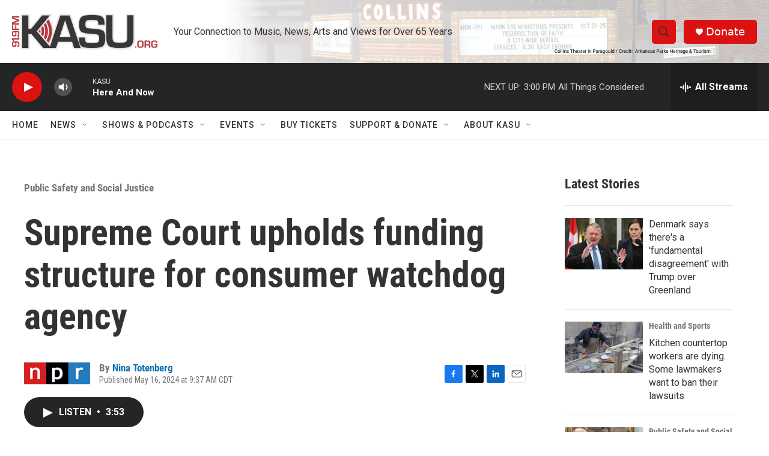

--- FILE ---
content_type: text/html; charset=utf-8
request_url: https://www.google.com/recaptcha/api2/aframe
body_size: 269
content:
<!DOCTYPE HTML><html><head><meta http-equiv="content-type" content="text/html; charset=UTF-8"></head><body><script nonce="jBZ6H-841wdZGDVkTH01aA">/** Anti-fraud and anti-abuse applications only. See google.com/recaptcha */ try{var clients={'sodar':'https://pagead2.googlesyndication.com/pagead/sodar?'};window.addEventListener("message",function(a){try{if(a.source===window.parent){var b=JSON.parse(a.data);var c=clients[b['id']];if(c){var d=document.createElement('img');d.src=c+b['params']+'&rc='+(localStorage.getItem("rc::a")?sessionStorage.getItem("rc::b"):"");window.document.body.appendChild(d);sessionStorage.setItem("rc::e",parseInt(sessionStorage.getItem("rc::e")||0)+1);localStorage.setItem("rc::h",'1768421391510');}}}catch(b){}});window.parent.postMessage("_grecaptcha_ready", "*");}catch(b){}</script></body></html>